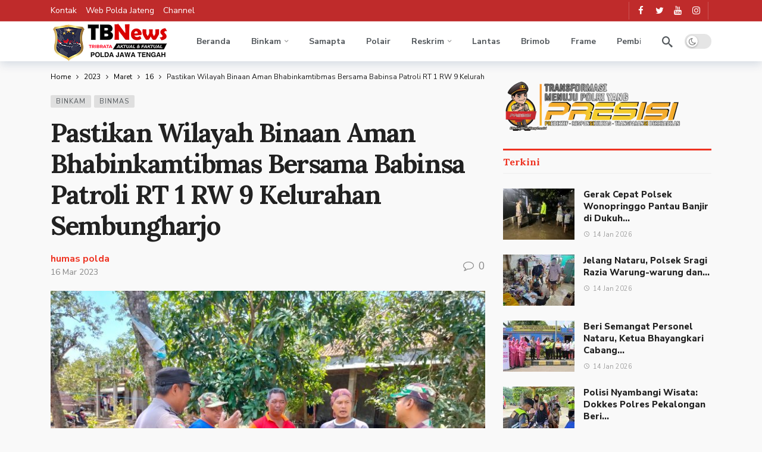

--- FILE ---
content_type: text/css
request_url: https://tribratanews.jateng.polri.go.id/wp-content/cache/autoptimize/css/autoptimize_single_dffcad028547f67a433c238601b68f9b.css
body_size: 1005
content:
@media (min-width:1200px){body .ak-layout-style-1 .sidebar-column-primary{padding-left:15px}}@media (min-width:1200px){body .ak-layout-style-2 .sidebar-column-primary{padding-right:15px}}@media (min-width:1200px){body .container,body .vc-content .vc_row,body .vc-content .vc_element>.vc_row,body .vc-content .vc_row[data-vc-full-width=true]>.ak_vc_container,body .vc-content .vc_element>.vc_row[data-vc-full-width=true]>.ak_vc_container{max-width:1140px}}body.ak-post-full-width .ak-post-content .alignwide{max-width:1140px}body:not(.dark){background-color:#f9f9f9}.ak-header-wrap .ak-top-bar.full-width,.ak-header-wrap .ak-top-bar.boxed .ak-bar-inner{background-color:#bf2b2b}.ak-header-wrap .ak-top-bar{min-height:36px}.ak-header-wrap .ak-mid-bar{min-height:65px}.ak-header-wrap .ak-bottom-bar{min-height:60px}.ak-header-logo .ak-logo-image img{width:200px}.ak-header-mobile-logo .ak-logo-image img{width:170px}.ak-header-main-menu>.ak-menu>li:hover>a,.ak-bar-dark .ak-header-main-menu>.ak-menu>li:hover>a{color:#0f65ef}.ak-header-main-menu>.ak-menu>li:hover>a{background-color:rgba(10,10,10,0)}.ak-header-main-menu>.ak-menu>li.current-menu-item>a{background-color:rgba(10,10,10,0)}.ak-header-date{line-height:35px;font-size:12px}.ak-footer-wrap{background-color:#fff}.ak-footer-wrap .ak-top-bar{min-height:40px}.ak-footer-wrap .ak-mid-bar.full-width,.ak-footer-wrap .ak-mid-bar.boxed .ak-bar-inner{border-top-style:solid;border-top-color:rgba(10,10,10,.1);border-top-width:1px;background-color:rgba(234,234,234,.84)}.ak-footer-wrap .ak-mid-bar{min-height:400px}.ak-footer-wrap .ak-bottom-bar.full-width,.ak-footer-wrap .ak-bottom-bar.boxed .ak-bar-inner{border-bottom-style:solid;border-bottom-color:#e32;border-bottom-width:3px}.ak-footer-wrap .ak-bottom-bar{min-height:60px}.ak-footer-logo .ak-logo-image img{width:150px}.ak-slider-dots li.ak-slider-active>.slider-dots-btn,.ak-slider-dots li>.slider-dots-btn:hover,.ak-module:not(.ak-module-grid) .ak-module-terms.badge>a:hover,.ak-module:not(.ak-module-grid) .ak-module-terms.inline_badge>a:hover,.ak-module-grid:hover .ak-module-terms.badge>a,.ak-module-grid:hover .ak-module-terms.inline_badge>a{background-color:#e32}:root{--ak-highlight-color:#e32}.ak-block{--ak-block-accent-color:#e32}.ak-block-header{--ak-block-header-bg-color:#e32;--ak-block-header-line-color:#e32;--ak-block-title-text-color:#e32;--ak-block-title-bg-color:#e32}body{font-family:'Nunito Sans';font-weight:400}h1,.h1,h2,.h2,h3,.h3,h4,.h4,h5,.h5,h6,.h6{font-family:'Nunito Sans';font-weight:800}.ak-header-main-menu>.ak-menu>li>a{font-family:'Nunito Sans';font-weight:700;font-size:14px;text-transform:none}.ak-top-menu>li>a{line-height:30px;font-size:14px}.ak-footer-wrap .ak-footer-menu>li>a{line-height:60px}.ak-archive-header .ak-archive-name{font-family:'Nunito Sans';font-weight:900}.ak-post-wrap .ak-post-title,body.page .ak-post-title{font-family:'Lora';font-weight:700;font-size:44px}.ak-post-summary{font-size:20px}.ak-post-content{line-height:1.8em;font-size:18px;letter-spacing:-.003px}.ak-block-header .ak-block-title{font-family:'Lora';font-weight:700;font-size:16px}.ak-module-terms.inline{color:#999}.ak-block .ak-pagination.load_more .ak-pagination-btn,.ak-block .ak-pagination.infinity .ak-pagination-btn,.ak-block .ak-pagination.infinity_load_more .ak-pagination-btn{width:100%}.ak-module .ak-module-terms.badge>a,.ak-module .ak-module-terms.badge>a:hover,.ak-module:hover .ak-module-terms.badge>a{background-color:#e32}.ak-module .ak-module-title{font-family:'Nunito Sans';font-weight:800}.ak-module .ak-module-summary{line-height:1.4em;color:#666}.ak-module .ak-module-meta,.ak-module-meta .ak-module-author a:after{font-size:11px}.ak-module-meta .ak-module-author .ak-module-author-name{font-family:'Nunito Sans';font-weight:400;font-size:11px;color:#999}